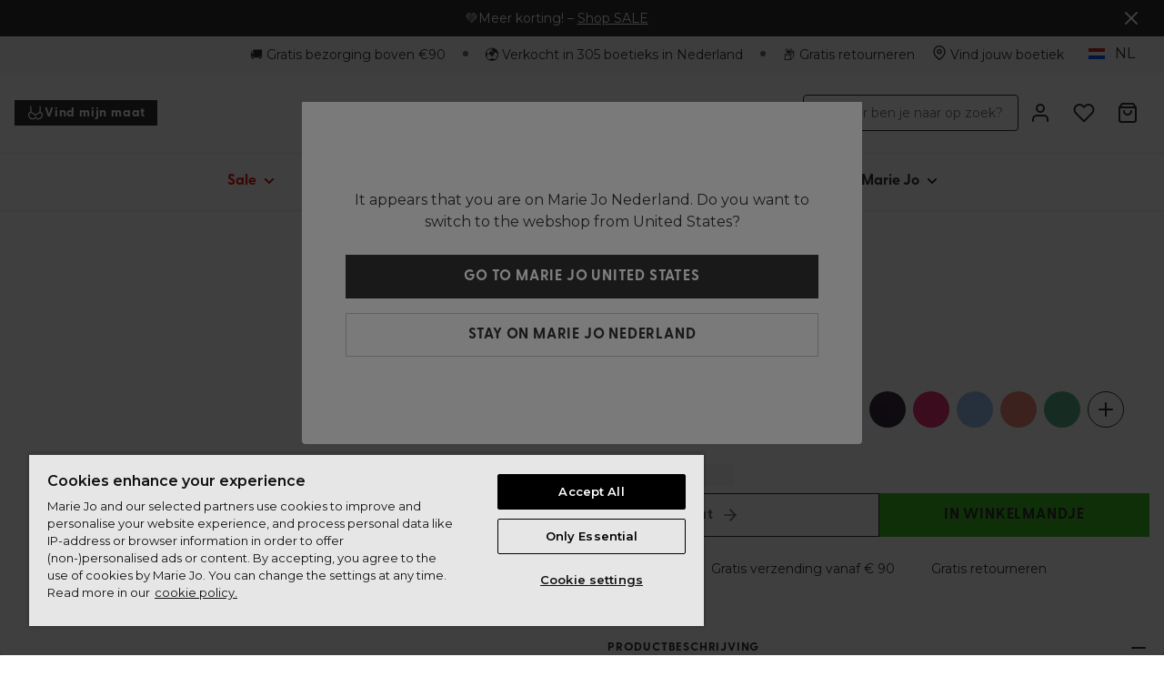

--- FILE ---
content_type: application/javascript; charset=UTF-8
request_url: https://www.mariejo.com/_next/static/chunks/1685.b08eeee342812f2f.js
body_size: 3887
content:
try{let t="undefined"!=typeof window?window:"undefined"!=typeof global?global:"undefined"!=typeof globalThis?globalThis:"undefined"!=typeof self?self:{},o=(new t.Error).stack;o&&(t._sentryDebugIds=t._sentryDebugIds||{},t._sentryDebugIds[o]="364c300b-9c77-4e47-a29f-7dc4e4dc4cc3",t._sentryDebugIdIdentifier="sentry-dbid-364c300b-9c77-4e47-a29f-7dc4e4dc4cc3")}catch(t){}"use strict";(self.webpackChunk_N_E=self.webpackChunk_N_E||[]).push([[1685],{21685:function(t,o,e){e.r(o),e.d(o,{theme:function(){return g}});var i=e(85893),r=e(15198),n=e.n(r),a=e(34455),s=e(27603),d=e(98225),l=e(87496);let c={primaryDark:{tint100:"#008A1E",tint50:"#008A1E",tint40:"#008A1E",tint30:"#008A1E",tint20:"#008A1E",tint10:"#008A1E"},primaryBase:{tint100:"#3EBF24",tint50:"#3EBF24",tint40:"#3EBF24",tint30:"#3EBF24",tint20:"#3EBF24",tint10:"#3EBF24"},primaryLight:{tint100:"#3EBF24",tint50:"#3EBF24",tint40:"#3EBF24",tint30:"#3EBF24",tint20:"#3EBF24",tint10:"#3EBF24"},secondaryDark:{tint100:"#EAEAE9",tint50:"#EAEAE9",tint40:"#EAEAE9",tint30:"#EAEAE9",tint20:"#EAEAE9",tint10:"#EAEAE9"},secondaryBase:{tint100:"#f6f6f6",tint50:"#f6f6f6",tint40:"#f6f6f6",tint30:"#f6f6f6",tint20:"#f6f6f6",tint10:"#f6f6f6"},secondaryLight:{tint100:"#f6f6f6",tint50:"#f6f6f6",tint40:"#f6f6f6",tint30:"#f6f6f6",tint20:"#f6f6f6",tint10:"#f6f6f6"},shades:{tint100:"#333333",tint90:"#5A5A5A",tint80:"#707070",tint50:"#C1C1C1",tint20:"#EAEAEB",tint0:"#FFFFFF"},states:{success:"#6DCB9F",successLight:"#EDF9F4",warning:"#FFE57A",warningLight:"#FFFCEF",error:"#C33729",errorLight:"#FBEBE9"},discount:{tint100:"#EA1A0D",tint50:"#C4150A"},icons:{stars:"#E7C138"}},h={primary:"greycliff-cf, Helvetica, Arial, sans-serif",secondary:"".concat(n().style.fontFamily,", Helvetica, Arial, sans-serif")},g=(0,a.Z)((0,l.Z)({globalColors:c,fonts:h}),{color:{personalizedForMe:c.primaryDark.tint100,text:{primary:c.shades.tint100,secondary:c.shades.tint80,tertiary:c.shades.tint100},background:{primary:c.secondaryLight.tint30}},typography:{types:{head:{font:h.primary,fontWeight:700,textTransform:"none",sizes:{10:(0,d.Q)({fontSize:14,lineHeight:17.5}),20:(0,d.Q)({fontSize:16,lineHeight:20}),30:(0,d.Q)({fontSize:20,lineHeight:25}),40:(0,d.Q)({fontSize:24,lineHeight:30}),50:(0,d.Q)({fontSize:28,lineHeight:35}),60:{xl:{fontSize:40,lineHeight:50},lg:{fontSize:36,lineHeight:45},md:{fontSize:32,lineHeight:40},sm:{fontSize:28,lineHeight:35}},70:{...(0,d.Q)({fontSize:56,lineHeight:70}),sm:{fontSize:40,lineHeight:50}},80:{xl:{fontSize:88,lineHeight:110},lg:{fontSize:72,lineHeight:90},md:{fontSize:72,lineHeight:90},sm:{fontSize:56,lineHeight:70}},90:(0,d.Q)({fontSize:112,lineHeight:140})}},body:{font:h.secondary,fontWeight:400,textTransform:"none",sizes:{10:(0,d.Q)({fontSize:14,lineHeight:14*1.6}),20:(0,d.Q)({fontSize:16,lineHeight:25.6}),30:(0,d.Q)({fontSize:20,lineHeight:32}),40:(0,d.Q)({fontSize:24,lineHeight:24*1.6}),50:(0,d.Q)({fontSize:28,lineHeight:28*1.6}),60:(0,d.Q)({fontSize:32,lineHeight:51.2})}},display:{font:h.primary,fontWeight:600,textTransform:"uppercase",letterSpacing:.8,sizes:{10:(0,d.Q)({fontSize:11,lineHeight:11*1.35}),20:(0,d.Q)({fontSize:13,lineHeight:16.25}),30:(0,d.Q)({fontSize:16,lineHeight:20})}},caption:{font:h.secondary,fontWeight:400,textTransform:"none",sizes:{10:(0,d.Q)({fontSize:9,lineHeight:14.4}),20:(0,d.Q)({fontSize:11,lineHeight:17.6})}},link:{font:h.secondary,fontWeight:400,textTransform:"none",sizes:{"05":(0,d.Q)({fontSize:9,lineHeight:14.4}),10:(0,d.Q)({fontSize:12,lineHeight:12*1.6}),20:(0,d.Q)({fontSize:16,lineHeight:25.6})}},button:{font:h.primary,fontWeight:600,textTransform:"none",boldFontWeight:700,letterSpacing:.8,sizes:{10:(0,d.Q)({fontSize:14,lineHeight:21,letterSpacing:.8}),20:(0,d.Q)({fontSize:16,lineHeight:24,letterSpacing:.8})}}}},button:{black:{fontBold:!0,css:{minHeight:"48px",backgroundColor:c.shades.tint100,padding:"4px 24px",color:c.shades.tint0,textTransform:"uppercase",":hover":{backgroundColor:c.shades.tint90},":disabled":{backgroundColor:c.shades.tint20,color:c.shades.tint50}}},white:{fontBold:!0,css:{minHeight:"48px",backgroundColor:c.shades.tint0,padding:"4px 24px",color:c.shades.tint100,textTransform:"uppercase",":hover":{},":disabled":{backgroundColor:c.shades.tint20,color:c.shades.tint50}}},brand:{css:{minHeight:"48px",backgroundColor:c.primaryBase.tint100,padding:"4px 24px",color:c.shades.tint100,textTransform:"uppercase",":hover":{backgroundColor:c.primaryDark.tint30},":disabled":{backgroundColor:c.shades.tint20,color:c.shades.tint50}}},outline:{css:{minHeight:"48px",border:"1px solid ".concat(c.shades.tint50),padding:"4px 24px",color:c.shades.tint100,textTransform:"uppercase",":hover":{border:"1px solid ".concat(c.shades.tint100)},":disabled":{border:"none",backgroundColor:c.shades.tint20,color:c.shades.tint50}}},"outline-white":{css:{minHeight:"48px",border:"1px solid ".concat(c.shades.tint0),padding:"4px 24px",color:c.shades.tint0,textTransform:"uppercase",":hover":{},":disabled":{border:"none",backgroundColor:c.shades.tint20,color:c.shades.tint50}}},link:{fontBold:!0,css:{border:"none",borderBottom:"2px solid ".concat(c.shades.tint80),color:c.shades.tint80,textTransform:"uppercase",":hover":{borderBottom:"2px solid ".concat(c.shades.tint100),color:c.shades.tint100},":disabled":{borderBottom:"2px solid ".concat(c.shades.tint50),color:c.shades.tint50}}},"link-white":{fontBold:!0,css:{border:"none",borderBottom:"2px solid ".concat(c.shades.tint0),color:c.shades.tint0,textTransform:"uppercase",":hover":{borderBottom:"2px solid ".concat(c.shades.tint0),color:c.shades.tint0},":disabled":{borderBottom:"2px solid ".concat(c.shades.tint50),color:c.shades.tint50}}}},muiTheme:{overrides:{MuiFormLabel:{root:{fontSize:16}},MuiFormHelperText:{root:{fontSize:11}}}},input:{borderActive:c.shades.tint80,borderWidth:"1px"},icon:{primary:c.shades.tint80},link:{fontSize:14,primary:{text:"inherit",hover:c.primaryDark.tint100,visited:c.primaryDark.tint100}},shoppingBag:{contentBackground:c.secondaryLight.tint100,freeShippingMessageColor:c.shades.tint80,emptyShoppingBagTextSize:20,usp:{background:c.primaryDark.tint100,iconColor:c.primaryBase.tint100},totals:{borderColor:c.shades.tint20,backgroundColor:c.secondaryLight.tint100},stickyButton:{backgroundColor:c.secondaryLight.tint100}},productQuantity:{borderColor:c.shades.tint50},shoppingBagTitle:{countBackgroundColor:c.secondaryLight.tint100},checkout:{deliveryMethod:{timing:{textColor:c.shades.tint100}},stickyMobileHeader:{indicator:{activeColor:c.primaryBase.tint100}}},checkout2:{main:{background:c.secondaryLight.tint100},pages:{overview:{address:{changeAddressLinkColor:c.shades.tint100}}},pagination:{circle:{color:c.shades.tint100,active:{color:c.shades.tint100}}},orderConfirmation:{backgroundColor:c.secondaryLight.tint100}},usp:{ratingStarColor:c.shades.tint100,starBottomPadding:3,dividerColor:c.shades.tint80,header:{hoverStyle:"line",textColor:c.shades.tint100,backgroundColor:c.secondaryBase.tint100},footer:{textColor:c.shades.tint100,backgroundColor:c.shades.tint0,dividerColor:c.shades.tint20,iconColor:c.shades.tint100,iconHoverColor:c.shades.tint100,borderBottomColor:c.shades.tint20},panel:{textColor:c.shades.tint100}},stars:{color:c.shades.tint100},productCard:{labels:{padding:"4px 6px",size:20,sales:{background:c.discount.tint100,color:c.shades.tint0}},color:c.shades.tint100,subtitle:{color:c.shades.tint80},title:{color:c.shades.tint100},price:{style:"body",size:20,color:c.shades.tint90}},priceInformation:{text:{discount:c.discount.tint100}},transparentNavigation:{dark:{navigation:{color:c.shades.tint100,hoverColor:c.shades.tint100,topBarTextColor:c.shades.tint100,hoverLineColor:c.shades.tint100,amountTextColor:c.shades.tint100,backgroundColor:"transparent",borderColor:"transparent",desktop:{background:"transparent",borderBottomColor:"rgba(255, 255, 255, 0.2)"},secondaryNavigation:{backgroundColor:"transparent",color:c.shades.tint100,borderColor:c.shades.tint100}},logo:{light:c.shades.tint100}}},navigation:{discountColor:c.discount.tint100,discountHoverColor:c.discount.tint50,hoverLineColor:c.primaryBase.tint100,hoverLineWidth:2,iconSize:"24px",iconSizeBasicStyle:"24px",secondaryNavigation:{color:c.shades.tint0,backgroundColor:c.shades.tint100,borderColor:c.shades.tint100,borderRadiusMobile:0,borderRadius:0},iconCount:{shoppingBag:{color:c.shades.tint100,backgroundColor:c.primaryBase.tint100},wishlist:{color:c.shades.tint100,backgroundColor:c.primaryBase.tint100}},desktop:{topbarTextColor:c.shades.tint100,topbarBackground:c.secondaryBase.tint100,logoPadding:24,subNavigationLinkGroupTitleTextTransform:"uppercase",subNavigationLinkGroupTitleFontSize:20,secondary:{backgroundColorHover:c.shades.tint100,borderRadius:0},primaryNavigationItemFontType:"head",primaryNavigationItemFontSize:20,primaryNavigationItemTextTransform:void 0},mobile:{linkFontSize:13,iconBarLinkColor:c.shades.tint100,actions:{backgroundColor:c.secondaryLight.tint20,borderColor:c.shades.tint20},content:{backgroundColor:c.shades.tint0,visualBannerBackgroundColor:c.secondaryLight.tint10,firstLevel:{borderColor:c.shades.tint20},secondLevel:{borderColor:c.shades.tint20,titleBackgroundColor:c.secondaryLight.tint20}},footer:{borderColor:c.shades.tint20}}},productsNavigation:{countColor:c.primaryDark.tint100},newsletterBlock:{newsletterColor:c.primaryDark.tint100,highlightedCss:'color: inherit; display: inline-block; position: relative; &:after { position: absolute; content: ""; display: block; background: '.concat(c.primaryBase.tint100,"; width: 100%; height: 5px; bottom: -1px; }"),showBranding:!0,brandingColor:c.primaryBase.tint100,successIconBackground:c.primaryBase.tint100},slider:{dotBackgroundColor:c.primaryBase.tint20,activeDotBackgroundColor:c.primaryDark.tint50},dotPager:{dotBackgroundColor:c.shades.tint0,activeDotBackgroundColor:c.shades.tint0},productStripBlock:{moreLinkColor:c.shades.tint80,moreLinkHoverColor:c.shades.tint100},sizeSelector:{sizeButtonColor:c.shades.tint80},relatedProducts:{backgroundColor:"initial"},banner:{indicatorFontFamily:h.primary,indicatorFontSize:{xs:12,sm:14,md:16,lg:16},titleFontFamily:h.primary,titleTextTransform:"capitalize",titleFontSize:{xs:20,sm:24,md:24,lg:28}},storeDetail:{linkColor:c.primaryDark.tint100,titleBackground:c.secondaryLight.tint100,certifications:{svg:{stroke:c.primaryBase.tint100,fill:c.shades.tint100},backgroundColor:c.secondaryLight.tint100}},account:{returns:{returnDetail:{highlightedBox:{backgroundColor:c.secondaryLight.tint20},statusBox:{backgroundColor:c.secondaryLight.tint30}}}},orderHistory:{orderLinkIconColor:c.shades.tint0,imageBackground:c.primaryDark.tint100,orderLinkColor:c.primaryDark.tint100,imageBackgroundHover:c.shades.tint80},hoverEffect:{backgroundColor:c.secondaryLight.tint50},infiniteProductStrip:{slider:{gutter:8,gutterLarge:8},controls:{border:c.shades.tint50,disabledBorder:c.shades.tint20,hoverBorder:c.shades.tint80,svg:{disabledColor:c.shades.tint20,normalColor:c.shades.tint80,hoverColor:c.shades.tint100}}},fitQuiz:{backgroundColor:"#FFFCFB",productResultsBackgroundColor:c.shades.tint0,badgeLabelColor:c.shades.tint80,textColor:c.shades.tint100,footerInfoTextColor:c.shades.tint100,nextButtonBorderRadius:0,gridSelectionTextColor:c.shades.tint0,pageBackground:"linear-gradient(\n              0deg,\n              rgba(238, 240, 247, 0.3) 0%,\n              rgba(238, 240, 247, 0.3) 100%\n          )",buttonDisabledColor:c.shades.tint80,buttonDisabledBackgroundColor:c.shades.tint20,buttonHoverColor:c.shades.tint100,buttonHoverBackgroundColor:c.primaryBase.tint50,sizeUnitBackgroundColor:"#d9d9d9",sizeUnitHoverBackgroundColor:c.shades.tint100,buttonLightBackgroundColor:c.primaryLight.tint20,legalTextColor:"#767676",invalidSelectionColor:"#a9aebb",stepColor:c.shades.tint80,cardBackgroundColor:"#ecf1f7",inputLabelSize:30,stepTitleFontType:"head",stepTitleFontSize:40,results:{backgroundColor:c.secondaryBase.tint100,retakeQuizButtonBackgroundColor:c.primaryDark.tint50,retakeQuizButtonHoverBackgroundColor:c.primaryBase.tint50,retakeQuizButtonTextColor:c.shades.tint0,retakeQuizButtonHoverTextColor:c.shades.tint100,retakeQuizButtonBorderRadius:0,retakeQuizButtonVariant:"black"},header:{progressFilledBackgroundColor:c.primaryBase.tint100,progressEmptyBackgroundColor:"#f2f2f2",backgroundColor:c.shades.tint100,buttonColorLight:c.shades.tint100,buttonColor:c.shades.tint100,buttonBackgroundColorLight:c.secondaryBase.tint100,buttonHoverBackgroundColorLight:c.shades.tint100,buttonHoverBackgroundColor:c.shades.tint100,buttonHoverColor:c.shades.tint0,buttonHoverColorLight:c.shades.tint0},singleOrMultiQuestion:{default:{optionTextColor:c.shades.tint100},hover:{optionBackgroundColor:c.shades.tint100,optionTextColor:c.shades.tint0},checked:{optionBackgroundColor:c.shades.tint100,optionTextColor:c.shades.tint0},grid:{labelFontType:"head",labelFontSize:30},checkboxColor:c.shades.tint100},sizeGrid:{checked:{textColor:c.shades.tint0,backgroundColor:c.shades.tint100},hover:{textColor:c.shades.tint0,backgroundColor:c.shades.tint100}}},breadcrumbs:{position:"center"},countdown:{fontFamily:h.primary,digit:{width:45,widthMobile:30}},topMessage:{backgroundColor:c.shades.tint100,textColor:c.shades.tint0,linkHoverColor:c.shades.tint20},ugcGridSlider:{slide:{borderRadius:0,handle:{borderRadius:0},icon:{borderRadius:0,textColor:c.shades.tint0,backgroundColor:c.shades.tint100}}},measureAtHome:{iconColor:c.primaryDark.tint100,yourSize:{resultsBadgeBackgroundColor:c.primaryDark.tint100,badgeColor:c.shades.tint0,backgroundColor:c.secondaryLight.tint100},saveSize:{checkBackgroundColor:c.primaryDark.tint100,checkColor:c.shades.tint0}},pdpFlyout:{shoppingBagBanner:{backgroundColor:c.shades.tint100,textColor:c.shades.tint0},completeTheSetBackground:c.secondaryLight.tint100,borderColor:"transparent"},plpFilters:{borderColor:c.shades.tint20,spacing:8},linksAboveFooter:{background:c.secondaryLight.tint100},backToTopButton:{background:c.shades.tint100,backgroundHover:c.shades.tint90,text:c.shades.tint0,border:c.shades.tint100,borderHover:c.shades.tint90},productOverview:{pagePadding:"0",productsGridColumnGap:{sm:8,md:8,lg:8},productsGridRowGap:{sm:32,md:32,lg:32},navigationContainerPadding:"16px 0 0 0"},minifiedShoppingBag:{totalsBackgroundColor:c.secondaryLight.tint50,shoppingBagIconHoverBorderColor:c.shades.tint100,emptyTextSize:20},backgroundPanel:{primaryBackground:c.secondaryLight.tint100},articleWithImageBlock:{background:c.secondaryLight.tint100},measureAtHomeFlyout:{sizeBackgroundColor:c.secondaryLight.tint100},productDetail:{collapsible:{titleFontSize:20,textFontSize:10},USP:{textSize:20,textStyle:"caption"}},contentSlider:{subtitleSize:10},flyout:{headerFontSize:30},policyMessage:{textSize:20},gridFilter:{textColor:c.shades.tint100},scanAtHome:{age:{legal:{size:20}},angle:{successMessageFontSize:30},soundcheck:{textSize:20,ringColor:c.primaryBase.tint100},popover:{radioBorderColor:c.shades.tint50,radioCheckedBorderColor:c.shades.tint100},QRCode:{backgroundColor:c.primaryBase.tint100},header:{progressColor:c.primaryBase.tint100},cta:{padding:"12px 40px",textTransform:"uppercase",borderRadius:0},titleSize:50,videoScaleMultiplier:1.5,errorIconFillColor:c.primaryBase.tint100,camera:{countDownBackgroundColor:c.primaryBase.tint100},results:{resultsLabelBackground:c.primaryBase.tint100,sizeFontSize:70,titleFontSize:30,measureAgainButton:{fontSize:20,backgroundColor:c.shades.tint0,borderColor:c.shades.tint0,textColor:c.shades.tint100,borderRadius:0}}},navigationTree:{activeTextColor:c.shades.tint100,activeBorderColor:c.shades.tint100,hoverTextColor:c.shades.tint100},simpleProductCard:{title:{textAlign:"left"}},productReviewBlock:{background:c.shades.tint0,starColor:c.icons.stars},blockSettingsColors:{text:{dark:c.shades.tint100,light:"#FFFFFF"},backgroundColors:{transparent:{transparent:"transparent"},shades:{tint100:c.shades.tint100},primaryBase:{tint100:c.primaryBase.tint100},secondaryBase:{tint10:c.secondaryBase.tint10},discount:{tint100:c.discount.tint100}}},algolia:{search:{flyout:{popularSearches:{item:{color:c.shades.tint100,backgroundColor:c.secondaryBase.tint100,hover:{backgroundColor:c.secondaryDark.tint50}}}}},activeFacets:{backgroundColor:c.secondaryBase.tint100},dropdown:{count:{backgroundColor:c.shades.tint100,color:c.shades.tint0}},defaultFacet:{active:{backgroundColor:c.shades.tint100,borderColor:c.shades.tint100,color:c.shades.tint0},hover:{backgroundColor:c.shades.tint80,borderColor:c.shades.tint80,color:c.shades.tint0}}},datePicker:{todayColor:c.shades.tint100,activeColor:c.shades.tint0},urgencyMessage:{typography:{style:"body",size:20}}});o.default=t=>{let{children:o}=t;return(0,i.jsx)(s.f6,{theme:g,"data-sentry-element":"ThemeProvider","data-sentry-component":"Theme","data-sentry-source-file":"mariejo-theme.tsx",children:o})}}}]);

--- FILE ---
content_type: application/javascript; charset=UTF-8
request_url: https://www.mariejo.com/_next/static/chunks/5949.787916a73cc56bb8.js
body_size: 1599
content:
try{let e="undefined"!=typeof window?window:"undefined"!=typeof global?global:"undefined"!=typeof globalThis?globalThis:"undefined"!=typeof self?self:{},t=(new e.Error).stack;t&&(e._sentryDebugIds=e._sentryDebugIds||{},e._sentryDebugIds[t]="2df20255-4906-4f35-b8b3-ac2a1cfc9112",e._sentryDebugIdIdentifier="sentry-dbid-2df20255-4906-4f35-b8b3-ac2a1cfc9112")}catch(e){}"use strict";(self.webpackChunk_N_E=self.webpackChunk_N_E||[]).push([[5949],{43003:function(e,t,i){var r=i(85893);i(55930);var o=i(67294),n=i(2664),s=i(27603),a=i(67899),d=i(75917),l=i(85388),c=i(5973),p=i(66992),u=i(43772),f=i(88893),g=i(70883),h=i(39166),m=i(90598),b=i(38005);let P=(0,s.ZP)(h.il).withConfig({componentId:"sc-41862cf3-0"})(["padding:48px 0;",""],e=>{let{theme:t}=e;return t.infiniteProductStrip.hasTopRightControls?(0,s.iv)(["",""],l.ZP.xl((0,s.iv)(["padding:48px 0;"]))):(0,s.iv)(["",""],l.ZP.lg((0,s.iv)(["padding:48px ","px;"],48-t.infiniteProductStrip.slider.gutterLarge/2)))}),C=(0,s.ZP)(d.ZP).withConfig({componentId:"sc-41862cf3-1"})(["display:block;text-align:center;margin-top:24px;color:",";order:3;",";&:hover,&:focus{color:",";}"," ",""],e=>{let{theme:t,$useLightTextColor:i}=e;return i?t.color.global.shades.tint60:t.infiniteProductStrip.moreProducts.color},(0,c.cY)("link","20"),e=>{let{theme:t,useLightTextColor:i}=e;return i?t.color.global.shades.tint20:t.infiniteProductStrip.moreProducts.hoverColor},l.ZP.md((0,s.iv)(["margin-top:32px;"])),l.ZP.xl((0,s.iv)(["margin-top:40px;"])));t.Z=e=>{let{id:t,isFirstBlockInPage:i,error:d,title:l,products:c,isLoaded:h,gtmTrackingId:y,seeMoreLink:v,isInfinite:w=!1,swipeable:x=!0,draggable:S=!0,imageType:I,responsiveOverwrite:k}=e,{translator:Z}=(0,p.q)(),T=(0,n.I0)(),_=(0,n.v9)(f.J$),{hasTopRightControls:j,imageSizes:L,imageRatio:D,slider:{gutter:N}}=(0,s.Fg)().infiniteProductStrip,[R,E]=(0,o.useState)(!1),F=(e,t)=>{if(R){t.preventDefault();return}T(u.N.trackProductClick({list:y,product:e,position:void 0}))};return d?(0,m.S)(d):(h||(c=(0,b.K)(6)),(0,r.jsxs)(P,{"data-sentry-element":"Container","data-sentry-component":"InfiniteProductStrip","data-sentry-source-file":"InfiniteProductStrip.tsx",children:[(0,r.jsx)(a.ZP,{id:t,isFirstBlockInPage:i,title:l,error:d,isInfinite:w,draggable:S,swipeable:x,beforeChange:()=>E(!0),afterChange:()=>E(!1),responsiveOverwrite:k,hasTopRightControls:j,imageRatio:D,hasMinHeight:!0,gap:N,"data-sentry-element":"InfiniteSlider","data-sentry-source-file":"InfiniteProductStrip.tsx",children:c&&c.map((e,t)=>(0,r.jsx)(g.Components.ProductCard,{imageType:I,isLoaded:h,product:e,hasTitle:!0,hasCommercialNameOnly:!0,hasColorSwitcher:!1,hasProductRating:!1,hasColorName:!1,imageSizes:L,priority:i&&t<=5,gtmTrackingId:y,imageRatio:D,onClickProduct:F,isSwipeable:!1,hasAddToWishlistButton:!0},e.id))}),v&&(0,r.jsx)(C,{$useLightTextColor:_,to:"/"===v.charAt(0)?v:"/".concat(v),children:Z("b2c.product-slider.see-more")})]}))}},25949:function(e,t,i){i.r(t);var r=i(85893),o=i(67294),n=i(27603),s=i(11126),a=i(63831),d=i(43003),l=i(12991),c=i(71413),p=i(66992),u=i(97843),f=i(90598),g=i(38005);let h=n.ZP.div.withConfig({componentId:"sc-4e7c42c2-0"})(["position:relative;margin:0 auto;overflow:hidden;"]),m=e=>{if(!e.sortCategory)return -1;switch(e.sortCategory.toLowerCase()){case"briefs":case"bottom":case"bikini bottom":return -1;default:return 1}};t.default=e=>{let{product:t}=e,i=(0,n.Fg)(),{translator:b}=(0,p.q)(),{canPurchaseProducts:P}=(0,c.Z)(),C=(0,o.useCallback)(async()=>{let e=u.Tm.includes(t.sortCategory)?u.mb:u.Tm;return(await a.ZP.post("products/search",{search:"",filters:{category:e,familyCode:[t.familyCode]},includePrices:P,pageSize:100})).products.sort(m)},[t,P]),[y,v,w]=(0,l.Z)(C,[t]),x=y||(0,g.K)(6);if(w)return(0,f.S)(w);if(v&&0===x.length)return null;let S=(0,s.bf)(t);return(0,r.jsx)(h,{children:(0,r.jsx)(d.Z,{id:"complete-the-set-product-strip",error:w,title:b("b2c.product-detail.complete-the-set"),products:x,isLoaded:v,seeMoreLink:S,responsiveOverwrite:i.infiniteProductStrip.responsive.pdp})})}}}]);